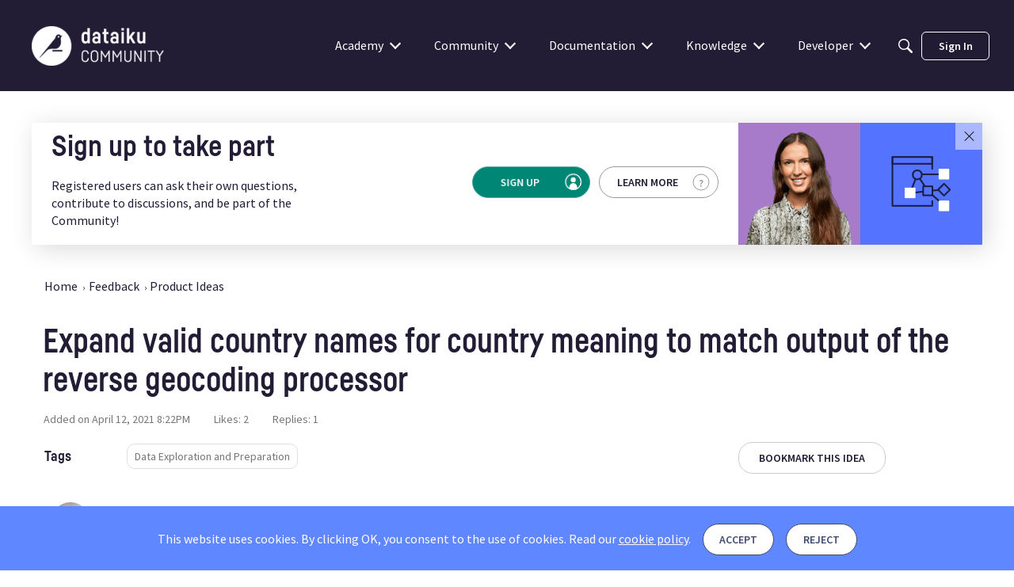

--- FILE ---
content_type: application/x-javascript
request_url: https://community.dataiku.com/dist/v2/forum/entries/addons/groups/forum.DuSnJ1K7.min.js
body_size: 9556
content:
const __vite__mapDeps=(i,m=__vite__mapDeps,d=(m.f||(m.f=["../../../chunks/addons/theme-foundation/forum.CknaH5fs.css"])))=>i.map(i=>d[i]);
var Me=Object.defineProperty;var Ae=(e,t,s)=>t in e?Me(e,t,{enumerable:!0,configurable:!0,writable:!0,value:s}):e[t]=s;var I=(e,t,s)=>Ae(e,typeof t!="symbol"?t+"":t,s);import{i as m,j as a,r as w,x as Fe,y as ke,l as _e,p as ve,q as Ge,t as Be}from"../../../vendor/vendor/react-core.DB6kRN5F.min.js";import{l as Ue,R as Ve,c as K,d as xe,u as $e,e as Oe,s as J,L as C,f as Y,v as Ee,g as O,V as _,i as Ye,j as ze,k as be,m as We,M as A,n as le,p as j,q as B,w as He,x as Qe,y as qe,z as Z,A as Ke,G as Je,B as de,D as Xe,E as Ze,t as g,F as et,H as z,J as tt,K as ee,N as st,O as W,Q as b,T as ae,U as M,W as H,X as ue,Y as U,_ as V,Z as ne,$ as F,a0 as at,a1 as De,a2 as L,a3 as R,a4 as nt,a5 as te,a6 as X,a7 as ot,a8 as rt,a9 as it,aa as ct,ab as lt,ac as dt,ad as ut,ae as mt,af as pt,ag as gt,ah as ht,ai as ft,aj as vt,ak as xt,al as Et,am as bt,an as Dt,ao as yt,ap as ye,aq as me,ar as It,as as Ct,at as wt,au as pe,av as jt,aw as Lt,ax as Rt,ay as Tt,az as oe,aA as ge,aB as St,aC as Pt,aD as Nt,aE as Mt,aF as Ie,aG as At,aH as Ft,aI as kt,aJ as _t,aK as Gt,aL as Bt,aM as Ut,aN as Vt,aO as $t,aP as he,aQ as Ot,aR as Yt,aS as Q,aT as zt,aU as Wt,aV as Ht}from"../../forum.DIRNABWb.min.js";import{p as Qt}from"../../../vendor/vendor/redux.C47PpYDn.min.js";import{L as qt}from"../../../chunks/LinkOrText.Y2AxluHJ.min.js";import{M as Kt}from"../../../chunks/MultiUserInput.WJLJtbWm.min.js";import"../../../vendor/vendor/moment.BYTvHWBW.min.js";import"../../../chunks/addons/dashboard/StackableTable.classes.USDEI7d8.min.js";const $=Ue.actionCreatorFactory("@@events"),E=class E extends Ve{constructor(){super(...arguments);I(this,"getEventList",s=>{const n=K(E.getEventListACs,async()=>{const r=await this.api.get("/events",{params:{...s,expand:!0}}),i=xe.parseHeaders(r.headers);return{events:r.data,pagination:i}})(s);return this.dispatch(n)});I(this,"getEventParentRecord",s=>{const n=K(E.getEventParentRecord,async()=>{if(s.parentRecordType==="category"){const r=await this.api.get(`/categories/${s.parentRecordID}`),{data:i}=r;return{name:i.name,breadcrumbs:i.breadcrumbs,parentRecordID:i.categoryID,parentRecordType:"category",url:i.url,description:i.description,bannerUrl:i.bannerUrl,iconUrl:i.iconUrl}}else{const r=await this.api.get(`/groups/${s.parentRecordID}`),{data:i}=r;return{name:i.name,breadcrumbs:i.breadcrumbs,parentRecordID:i.groupID,parentRecordType:"category",url:i.url,description:i.description,bannerUrl:i.bannerUrl,iconUrl:i.iconUrl}}})(s);return this.dispatch(n)});I(this,"clearDeleteStatus",this.bindDispatch(E.clearDeleteStatusAC));I(this,"deleteEvent",s=>{const n=K(E.deleteEvent_ACS,async()=>(await this.api.delete(`/events/${s}`)).data)({eventID:s});return this.dispatch(n)})}};I(E,"DEFAULT_LIMIT",30),I(E,"getEventListACs",$.async("GET_EVENT_LIST")),I(E,"getEventParentRecord",$.async("GET_EVENT_PARENT_RECORD")),I(E,"deleteEvent_ACS",$.async("DELETE_EVENT")),I(E,"clearDeleteStatusAC",$("CLEAR_DELETE_STATUS"));let x=E;function Bs(){return $e(x)}const Jt={eventsLists:{},eventParentRecords:{},eventsByID:{},partipateStatusByEventID:{},deleteStatusesByID:{}},Xt=Qt(Oe.reducerWithInitialState(Jt).case(x.getEventListACs.started,(e,t)=>{const s=J(t);return e.eventsLists[s]={status:C.LOADING},e}).case(x.getEventListACs.done,(e,t)=>{const s=J(t.params);return e.eventsLists[s]={status:C.SUCCESS,data:t.result},e}).case(x.getEventListACs.failed,(e,t)=>{const s=J(t.params);return e.eventsLists[s].status=C.ERROR,e.eventsLists[s].error=t.error,e}).case(x.getEventParentRecord.started,(e,t)=>{const s=t.parentRecordType+t.parentRecordID;return e.eventParentRecords[s]={status:C.LOADING},e}).case(x.getEventParentRecord.done,(e,t)=>{const{params:s}=t,n=s.parentRecordType+s.parentRecordID;return e.eventParentRecords[n]={status:C.SUCCESS,data:t.result},e}).case(x.getEventParentRecord.failed,(e,t)=>{const{params:s}=t,n=s.parentRecordType+s.parentRecordID;return e.eventParentRecords[n].status=C.ERROR,e.eventParentRecords[n].error=t.error,e}).case(x.deleteEvent_ACS.started,(e,t)=>(e.deleteStatusesByID[t.eventID]={status:C.LOADING},e)).case(x.deleteEvent_ACS.done,(e,t)=>(e.deleteStatusesByID[t.params.eventID]={status:C.SUCCESS},e)).case(x.deleteEvent_ACS.failed,(e,t)=>(e.deleteStatusesByID[t.params.eventID]={status:C.ERROR,error:t.error},e)).case(x.clearDeleteStatusAC,(e,t)=>(e.deleteStatusesByID[t.eventID]={status:C.PENDING},e))),q=Y((e,t)=>{var u,h;const s=Ee("events",t),n=O(),r=s("excerptInCompact",{show:!1,font:_.font({})}),i=s("spacing",{padding:_.spacing({vertical:20,horizontal:6})}),o=s("attendeesStackedList",Ye("attendees")),c=s("separator",{fg:n.mixBgAndFg(.2)}),l=s("section",{spacing:_.spacing({vertical:20})}),p=s("description",{font:_.font({...n.fontSizeAndWeightVars("medium")})}),d=s("options",{box:_.box({background:e==null?void 0:e.innerBackground,borderType:e==null?void 0:e.borderType,border:n.border}),featuredImage:{display:((u=e==null?void 0:e.featuredImage)==null?void 0:u.display)??!1,fallbackImage:((h=e==null?void 0:e.featuredImage)==null?void 0:h.fallbackImage)??void 0}},e);return{spacing:i,attendeesStackedList:o,separator:c,section:l,description:p,excerptInCompact:r,options:d}}),D=Y((e,t)=>{var re,ie,ce;const s=q(t),n=O(),r=ze().compact.container.size,i=be().mediaQueries(),o=m({display:"block",borderBottom:le(),borderTop:le(),...A.padding({...s.spacing.padding,horizontal:s.spacing.padding.horizontal*2}),...We(s.spacing.padding.horizontal*2)},"label:Events-classes-empty"),c=m({flexBasis:B(r),flexShrink:1,alignSelf:"flex-start",color:j.colorOut(n.mainColors.fg)},"label:Events-classes-dateCompact"),l=m({...A.font(s.excerptInCompact.font),color:s.excerptInCompact.show?j.colorOut(s.excerptInCompact.font.color):j.colorOut(n.mainColors.fg)},"label:Events-classes-excerpt"),p=m({marginLeft:"0px !important"},"label:Events-classes-metas"),d=m({marginRight:n.gutter.quarter},"label:Events-classes-metaLabel"),u=m({},i.oneColumnDown({display:He("none")}),"label:Events-classes-metaDate"),h=m({[`.${Qe().toggle}`]:{marginLeft:"auto",fontWeight:n.fonts.weights.normal}},"label:Events-classes-dropDown"),f=m({...A.margin({top:n.gutter.size}),display:"block",textAlign:"right",color:j.colorOut(n.links.colors.default)},"label:Events-classes-viewMore"),v=m({...Ze().middle()},"label:Events-classes-filterRoot"),y=m({marginBottom:n.gutter.half,justifyContent:"flex-start"},"label:Events-classes-filter"),S=m({marginRight:n.gutter.quarter},"label:Events-classes-filterLabel"),P=qe(),N=m({...P.root,backgroundColor:j.colorOut(n.mainColors.bg),[`.${Ke().photo}`]:{width:Z(100),height:Z(100)}},"label:Events-classes-attendeePhoto"),k=m({marginBottom:B(n.gutter.size)},"label:Events-classes-pageTitle"),Le=m({...A.box(s.options.box)},"label:Events-classes-widgetRoot"),Re=m({"& .tokenText":{display:"inline-block",fontWeight:n.fonts.weights.normal},...A.margin({bottom:8})},"label:Events-classes-eventListDate"),Te=m({textTransform:"uppercase"},"label:Events-classes-eventListDateMonth"),Se=m({fontWeight:n.fonts.weights.bold},"label:Events-classes-eventListDateBolded"),Pe=O().options.preset===Je.DARK&&((ce=(ie=(re=de().options)==null?void 0:re.box)==null?void 0:ie.background)==null?void 0:ce.color)&&j.isLightColor(de().options.box.background.color),Ne=m({...Pe&&{"&& a":{color:j.colorOut(n.elementaryColors.darkText)},"& a:hover p, & a:focus p, & a:active p":{...A.font(Xe().title.fontState)},"& span":{color:j.colorOut(n.elementaryColors.darkText)}}},"label:Events-classes-colorPresetsAdjustment");return{excerpt:l,metas:p,metaDate:u,metaLabel:d,empty:o,dateCompact:c,dropDown:h,viewMore:f,filter:y,filterLabel:S,filterRoot:v,attendeePhoto:N,pageTitle:k,widgetRoot:Le,eventListDate:Re,eventListDateMonth:Te,eventListDateBolded:Se,colorPresetsAdjustment:Ne,locationMeta:m({maxHeight:"unset"},"label:Events-classes-locationMeta")}}),Us="autoJoin";var Vs=function(e){return e.ORGANIZER="Organizer",e.CREATE="Create",e.EDIT="Edit",e.MEMBER="Member",e.VIEW="View",e.ATTEND="Attend",e}({}),G=function(e){return e.GOING="yes",e.MAYBE="maybe",e.NO="no",e.INTERESTED="interested",e.REGISTERED="registered",e}({}),fe=function(e){return e.ALL="all",e.UPCOMING="upcoming",e.PAST="past",e.MINE="mine",e}({});function $s(e){const t=w.useMemo(()=>new Date().toISOString(),[]);switch(e){case"all":return{sort:"-dateStarts"};case"past":return{dateStarts:`<${t}`,sort:"-dateEnds"};case"upcoming":return{dateEnds:`>${t}`,sort:"dateStarts"};case"mine":return{attendingStatus:[G.GOING,G.MAYBE,G.INTERESTED,G.REGISTERED],dateEnds:`>${t}`,sort:"dateStarts"};default:return{attendingStatus:[G.GOING],dateEnds:`>${t}`,sort:"dateStarts"}}}function Zt(e){const{filter:t}=e,s=[{name:g("All"),value:"all"},{name:g("Upcoming Events"),value:"upcoming"},{name:g("Past Events"),value:"past"},{name:g("My Events"),value:"mine"}],n=s.find(o=>o.value===t),r=et("attendanceFilter"),i=D();return a.jsxs("div",{className:z(i.filterRoot,e.className),children:[a.jsxs("span",{id:r,className:i.filterLabel,children:[g("View"),":"]}),a.jsx(tt,{buttonType:ee.TEXT_PRIMARY,className:D().dropDown,widthOfParent:!1,options:s,describedBy:r,value:n,renderLeft:!1,offsetPadding:!0,onChange:o=>{e.onFilterChange(o.value)}})]})}function es(e){const t=st(),s=e.size??38;return a.jsxs(a.Fragment,{children:[a.jsx(W,{children:g("Loading")}),a.jsx(b,{className:z(t.compactRoot,e.className,e.className),height:s,width:s})]})}function ts(e){const t=D();return a.jsx(ae,{icon:a.jsx(es,{className:t.dateCompact}),name:a.jsx(b,{width:120}),description:!e.compact&&a.jsx(b,{width:240}),metas:a.jsxs(a.Fragment,{children:[a.jsx(M,{children:a.jsx(b,{width:60})}),a.jsx(M,{children:a.jsx(b,{width:32})}),a.jsx(M,{children:a.jsx(b,{width:48})})]})})}function Ce(e){D();const{count:t=3}=e;return a.jsx(H,{children:Array.from(new Array(t)).map((s,n)=>a.jsx(ts,{className:n===0?"isFirst":void 0},n))})}function ss(e=1){const t=Fe(),n=new URLSearchParams(ke().search).get("filter"),r=w.useMemo(()=>Object.values(fe).includes(n)?n:fe.UPCOMING,[n]),i=w.useCallback(o=>{const c={filter:o,page:e.toString()},l=new URLSearchParams(c).toString(),p={...t.location,search:l};t.replace(p)},[t,e]);return{filter:r,changeFilter:i}}function as(){const e=D(),{filter:t,changeFilter:s}=ss();return a.jsxs(a.Fragment,{children:[a.jsx(W,{children:g("Loading")}),a.jsx(b,{height:32,width:300,className:e.pageTitle}),a.jsx(Zt,{className:e.filter,filter:t,onFilterChange:s}),a.jsx(Ce,{})]})}function ns(){return a.jsxs("div",{style:{marginTop:20},children:[a.jsx(W,{children:g("Loading")}),a.jsx(b,{height:20,width:60}),a.jsx(ue,{width:6,height:14}),a.jsxs("div",{style:{display:"flex",justifyContent:"flex-start"},children:[a.jsx(b,{height:25,width:150,style:{marginRight:44}}),a.jsx(b,{height:25,width:120}),a.jsx(b,{height:20,width:75,style:{marginLeft:"auto"}})]}),a.jsx(ue,{height:20}),a.jsx(Ce,{})]})}function T(e=""){return`/${F("themeFeatures.NewEventsPage",!1)?"events":"create-events"}${e}`}const os=new U(()=>V(()=>import("../../../chunks/addons/groups/EventsHomePage.D4WCTz7r.min.js"),__vite__mapDeps([0]),import.meta.url),[T("/:parentRecordType(category|group)")],e=>T(`/${e==null?void 0:e.parentRecordType}`),ns),rs=new U(()=>V(()=>import("../../../chunks/addons/groups/EventsPage.Bg-2UiDg.min.js"),__vite__mapDeps([0]),import.meta.url),[T("/:parentRecordType(category|group)/:parentRecordID(-?\\d+)(-[^/]+)?"),T()],e=>T(`/${e==null?void 0:e.parentRecordType}/${e==null?void 0:e.parentRecordID}`),as),is=new U(()=>V(()=>import("../../../chunks/addons/groups/NewEventPage.BEFfjd_l.min.js"),__vite__mapDeps([0]),import.meta.url),"/events/new",e=>{let t="/events/new";if(e){const s=new URLSearchParams({parentRecordType:e.parentRecordType,parentRecordID:`${e.parentRecordID}`,...e.draftID&&{draftID:`${e.draftID}`}}).toString();s.length>0&&(t+=`?${s}`)}return t},ne),cs=new U(()=>V(()=>import("../../../chunks/addons/groups/EditEventPage.BxZW6TFS.min.js"),__vite__mapDeps([0]),import.meta.url),"/events/:eventID(\\w+)(-[^/]+)?/edit",e=>{let t=`${T(`/${e.eventID}`)}/edit`;const s=new URLSearchParams({...e.draftID&&{draftID:`${e.draftID}`}}).toString();return s.length>0&&(t+=`?${s}`),t},ne),ls=new U(()=>V(()=>import("../../../chunks/addons/groups/EventPage.BRsdVoal.min.js"),__vite__mapDeps([0]),import.meta.url),T("/:eventID(\\w+)(-[^/]+)?"),e=>T(`/${e.eventID}`),ne),ds=F("featureFlags.customLayout.event.Enabled",!1);function us(){return[is.route,cs.route,os.route,rs.route,ds?void 0:ls.route].filter(at)}function we(e){const{dateStarts:t,dateEnds:s}=e,n=D(),r=e.localeKey??De(),i=w.useMemo(()=>{const o=new Date(t),c=new Date(s),l=new Date,p=L(o,c,R.DAY),d={start:{dayYear:o.toLocaleDateString(r,{day:"numeric"}),month:o.toLocaleDateString(r,{month:"short"})}};return!L(l,o,R.YEAR)&&(!L(o,c,R.MONTH)||p)&&(d.start.dayYear+=`, ${o.toLocaleDateString(r,{year:"numeric"})}`),p||(d.end={dayYear:c.toLocaleDateString(r,{day:"numeric"})},L(o,c,R.MONTH)||(d.end.month=c.toLocaleDateString(r,{month:"short"})),L(l,c,R.YEAR)||(d.end.dayYear+=`, ${c.toLocaleDateString(r,{year:"numeric"})}`)),d},[t,s,r]);return a.jsxs(nt,{className:n.eventListDate,children:[a.jsx("span",{className:n.eventListDateMonth,children:`${i.start.month} `}),a.jsx("span",{className:n.eventListDateBolded,children:i.start.dayYear}),i.end&&a.jsxs(a.Fragment,{children:[" — ",i.end.month?a.jsx("span",{className:n.eventListDateMonth,children:`${i.end.month} `}):"",a.jsx("span",{className:n.eventListDateBolded,children:i.end.dayYear})]})]})}function ms(e){const{dateStarts:t,dateEnds:s}=e,n=L(new Date(t),new Date,R.YEAR),r=s?L(new Date(s),new Date,R.YEAR):!1,o=(s?L(new Date(t),new Date(s),R.DAY):!1)?X.TIME:X.EXTENDED,c=a.jsx(te,{timestamp:e.dateStarts,type:X.EXTENDED,isSameYear:n}),l=e.dateEnds?a.jsx(te,{timestamp:e.dateEnds,type:o,isSameYear:r}):void 0;return a.jsxs(a.Fragment,{children:[c,e.dateEnds&&a.jsxs(a.Fragment,{children:[" ",l&&" - ",l]})]})}function ps(e){const{event:t,compact:s}=e,n=D.useAsHook(),r=ot.useAsHook(),i=!!(t.safeLocationUrl||t.location),o=rt("eventLocation");return a.jsxs(it,{className:n.metas,children:[i&&a.jsxs(M,{className:n.locationMeta,children:[a.jsxs("span",{id:o,className:n.metaLabel,children:[g("Location"),":"]}),a.jsx(qt,{linkClass:r.metaLink,linkWrap:"strong",url:t.safeLocationUrl,label:t.location??t.locationUrl,"aria-describedby":o})]}),!s&&a.jsx(M,{className:n.metaDate,children:a.jsx(ms,{dateStarts:t.dateStarts,dateEnds:t.allDayEvent?void 0:t.dateEnds})}),t.parentRecord&&a.jsx(ct,{to:t.parentRecord.url,children:a.jsx("strong",{children:t.parentRecord.name})})]})}function se(e){const t=D(),{event:s,compact:n}=e,{headingLevel:r=2}=e;return a.jsx(ae,{as:e.as,url:s.url,name:a.jsxs(a.Fragment,{children:[a.jsx(we,{dateStarts:s.dateStarts,dateEnds:s.dateEnds,localeKey:De()}),a.jsx("p",{children:s.name})]}),headingDepth:r,metas:a.jsx(ps,{event:s,compact:n}),options:{iconPosition:lt.DEFAULT},asTile:n,featuredImage:e.featuredImage,image:s.image,description:(!e.compact||e.excerptInCompact)&&s.excerpt,descriptionClassName:t.excerpt,descriptionMaxCharCount:e.excerptInCompact?60:160,className:e.className,actions:void 0})}function gs(e){const t=q(),s=D(e.compact);if(!e.events||e.events.length===0){const{hideIfEmpty:r=!1,emptyMessage:i=g("This category does not have any events.")}=e;return r?null:a.jsx("p",{className:s.empty,children:i})}const{events:n}=e;return a.jsx(H,{children:n.map((r,i)=>a.jsx(se,{className:z({isFirst:i===0}),headingLevel:e.headingLevel,event:r,compact:e.compact,excerptInCompact:e.excerptInCompact||t.excerptInCompact.show},r.eventID))})}function hs(e){const{events:t,viewMoreLink:s,viewMoreText:n=g("More Events"),title:r=g("Upcoming Events"),headingLevel:i=2}=e;if(t.length===0)return null;const o=q(),c=D(),l=F("EventsPanelViewMoreLink",F("themeFeatures.NewEventsPage")),p=dt();return a.jsxs("div",{className:p.widgetClass,children:[a.jsx(ut,{title:r}),a.jsx(gs,{events:t,compact:!0,excerptInCompact:o.excerptInCompact.show,headingLevel:i+1}),l&&a.jsx(mt,{to:s,className:c.viewMore,children:n})]})}const fs=Y(e=>{const t=Ee("inviteUserCard",e),s=O(),n=t("body",{padding:{size:s.gutter.size}}),r=t("button",{mobile:{width:Z(47)}}),i=t("buttonGroup",{padding:{top:s.gutter.size,bottom:s.gutter.size}}),o=t("message",{padding:{bottom:s.gutter.size}});return{body:n,button:r,buttonGroup:i,message:o}}),vs=Y((e={})=>{const t=be().mediaQueries(),s=fs(),n=m({padding:s.body.padding.size},"label:inviteUserCardStyles-body"),r=m({},t.oneColumnDown({"&&":{width:s.button.mobile.width}}),"label:inviteUserCardStyles-button"),i=m({display:"flex",justifyContent:"flex-end",paddingTop:s.buttonGroup.padding.top,paddingBottom:s.buttonGroup.padding.bottom,"&>*:first-child":{marginRight:B(20)}},t.oneColumnDown({"&&":{justifyContent:"space-between"},"&>*:first-child":{marginRight:B(0)}}),"label:inviteUserCardStyles-buttonGroup"),o=m({paddingBottom:s.message.padding.bottom},"label:inviteUserCardStyles-message"),c=m({},"label:inviteUserCardStyles-textbox"),l=m({maxHeight:B(100),overflowY:"scroll"},"label:inviteUserCardStyles-users");return{body:n,button:r,buttonGroup:i,message:o,textbox:c,users:l}});function xs(e){var v,y,S,P,N;const{defaultUsers:t,inputEmails:s,updateStoreEmails:n,updateStoreInvitees:r,sentInvitations:i,visible:o,closeModal:c,errors:l}=e,{hasPermission:p}=pt(),d=p("emailInvitations.add"),[u,h]=w.useState(!1),f=vs();return a.jsx(gt,{isVisible:o,size:ht.MEDIUM,exitHandler:()=>{h(!1)},children:a.jsx(ft,{header:a.jsx(It,{title:g("Invite Members"),closeFrame:()=>{c(),h(!1)}}),body:a.jsxs(vt,{className:f.body,children:[a.jsx("p",{className:f.message,children:g("Invite one or more people to join this group.")}),a.jsx(Kt,{label:"Usernames",onChange:k=>{r(k)},value:t,maxHeight:200}),a.jsxs(xt,{permission:"emailInvitations.add",mode:Et.GLOBAL,children:[d&&a.jsx(bt,{baseClass:Dt.CUSTOM,className:f.textbox,label:g("Emails"),inputProps:{value:s,onChange:k=>{n(k.target.value)},multiline:!0,placeholder:g("Type or paste emails separated by commas.")},multiLineProps:{overflow:"scroll",rows:5,maxRows:5},errors:(y=(v=l==null?void 0:l.response.data)==null?void 0:v.errors)==null?void 0:y.emails}),s.trim()&&a.jsx(yt,{labelBold:!1,checked:u,label:g("I confirm that I have permission to use the email addresses provided."),onChange:()=>h(!u)})]}),!((S=l==null?void 0:l.response.data)!=null&&S.errors)&&((P=l==null?void 0:l.response.data)==null?void 0:P.message)&&a.jsx(ye,{padded:!0,errors:[{message:(N=l==null?void 0:l.response.data)==null?void 0:N.message}]}),a.jsxs("div",{className:f.buttonGroup,children:[a.jsx(me,{className:f.button,buttonType:ee.STANDARD,onClick:()=>{h(!1),c()},children:g("Cancel")}),a.jsx(me,{disabled:d&&!!s.trim()&&!u,className:f.button,buttonType:ee.PRIMARY,onClick:()=>{h(!1),i()},children:g("Invite")})]})]})})})}function Es(e){const{userID:t,groupID:s,visible:n}=e,[r,i]=w.useState(n),o=()=>i(!1),{clearInviteUsers:c}=Ct(),{emailsString:l,updateStoreEmails:p,invitees:d,updateStoreInvitees:u,sentInvitations:h,errors:f}=wt({userID:t,groupID:s,onSuccess:o});return a.jsx(a.Fragment,{children:a.jsx(xs,{inputEmails:l,updateStoreEmails:p,defaultUsers:d,updateStoreInvitees:u,visible:r,closeModal:()=>{o(),c({userID:t})},sentInvitations:h,errors:f})})}function bs(e){var h,f;const{title:t,subtitle:s,description:n,containerOptions:r,events:i}=e,o=(r==null?void 0:r.displayType)===pe.GRID||(r==null?void 0:r.displayType)===pe.CAROUSEL,c=o,l={imagePlacement:"left",contentType:Lt.TitleDescriptionIcon},p=q({...r,featuredImage:{display:(h=e.apiParams)==null?void 0:h.featuredImage,fallbackImage:(f=e.apiParams)==null?void 0:f.fallbackImage}}),d=D(c,r),u=jt(l);return a.jsx(Rt,{subtitle:s,description:n,options:{...r,isGrid:!1},title:t,children:o?i.map((v,y)=>a.jsx(se,{className:_e(u.root,d.colorPresetsAdjustment),headingLevel:4,event:v,compact:c,excerptInCompact:p.excerptInCompact.show,featuredImage:p.options.featuredImage},v.eventID)):a.jsx(H,{className:d.widgetRoot,children:i.map((v,y)=>a.jsx(se,{className:z({isFirst:y===0}),headingLevel:4,event:v,compact:c,excerptInCompact:p.excerptInCompact.show,featuredImage:p.options.featuredImage},v.eventID))})})}const Ds={comments:{getDescription:()=>"new comments",getDefaultPreferences:e=>{const{GroupNewComment:t}=e??{};return{"preferences.popup.comments":(t==null?void 0:t.popup)??!1,"preferences.email.comments":(t==null?void 0:t.email)??!1}}},posts:{getDescription:()=>"new posts",getDefaultPreferences:e=>{const{GroupNewPost:t}=e??{};return{"preferences.popup.posts":(t==null?void 0:t.popup)??!1,"preferences.email.posts":(t==null?void 0:t.email)??!1}}},announcements:{getDescription:()=>"new announcements",getDefaultPreferences:e=>{const{GroupNewAnnouncement:t}=e??{};return{"preferences.popup.announcements":(t==null?void 0:t.popup)??!1,"preferences.email.announcements":(t==null?void 0:t.email)??!1}}},events:{getDescription:()=>"new events",getDefaultPreferences:e=>{const{GroupNewEvent:t}=e??{};return{"preferences.popup.events":(t==null?void 0:t.popup)??!1,"preferences.email.events":(t==null?void 0:t.email)??!1}}}};function ys(e,t,s){return ve({queryFn:async()=>await oe.get(`/groups/${e}/preferences/${t}`),queryKey:["groupNotificationPreferences",{groupID:e,userID:t}],initialData:s,refetchOnWindowFocus:!1})}function Is(e,t){const s=Ge(),n=Tt();return Be({mutationFn:async r=>{const{data:i}=await oe.patch(`/groups/${e}/preferences/${t}`,r);return i},onMutate:async function(r){const i=s.getQueryData(["groupNotificationPreferences",{groupID:e,userID:t}]);return s.setQueryData(["groupNotificationPreferences",{groupID:e,userID:t}],r),{previousPreferences:i}},onError:(r,i,o)=>{o!=null&&o.previousPreferences&&s.setQueryData(["groupNotificationPreferences",{groupID:e,userID:t}],o.previousPreferences)},onSuccess:async r=>{s.setQueryData(["groupNotificationPreferences",{groupID:e,userID:t}],r),n.addToast({autoDismiss:!0,body:g("Success! Preferences saved.")})},mutationKey:[e,t]})}function Cs(e){const{userID:t,notificationPreferences:s,...n}=e,{recordID:r}=n,{preferences:i}=Pt(),o=(i==null?void 0:i.data)??void 0,c=w.useMemo(()=>{var u,h,f,v,y,S,P,N;return s||{"preferences.followed":!1,"preferences.email.digest":!1,"preferences.popup.posts":((u=o==null?void 0:o.GroupNewPost)==null?void 0:u.popup)??!1,"preferences.email.posts":((h=o==null?void 0:o.GroupNewPost)==null?void 0:h.email)??!1,"preferences.popup.comments":((f=o==null?void 0:o.GroupNewComment)==null?void 0:f.popup)??!1,"preferences.email.comments":((v=o==null?void 0:o.GroupNewComment)==null?void 0:v.email)??!1,"preferences.popup.announcements":((y=o==null?void 0:o.GroupNewAnnouncement)==null?void 0:y.popup)??!1,"preferences.email.announcements":((S=o==null?void 0:o.GroupNewAnnouncement)==null?void 0:S.email)??!1,"preferences.popup.events":((P=o==null?void 0:o.GroupNewEvent)==null?void 0:P.popup)??!1,"preferences.email.events":((N=o==null?void 0:o.GroupNewEvent)==null?void 0:N.email)??!1}},[s,o]),l=ys(r,t,c),{mutateAsync:p,error:d}=Is(r,t);return a.jsx(Nt.Provider,{value:{preferences:l.data,setPreferences:p},children:a.jsxs("div",{children:[a.jsx(Mt,{...n,recordDetails:{recordKey:"groupID",recordFollowedContentText:g("View all followed groups"),recordUnfollowText:g("Unfollow Group")},notificationTypes:Ds,className:m({marginBottom:0},"label:GroupFollowDropdown-recordUnfollowText")}),d&&a.jsx(ye,{errors:[{message:d.description??d.message}]})]})})}function je(e){const{api:t=ge,...s}=e;return a.jsx(St,{userID:e.userID,api:ge,children:a.jsx(Cs,{...s})})}async function ws(e={}){const t=await oe.get("/groups",{params:{...e}}),s=xe.parseHeaders(t.headers);return{result:t.data,pagination:s}}function js(e){const{refetch:t,isLoading:s,error:n,isSuccess:r,isFetching:i,data:o}=ve({queryFn:async()=>await ws(e),queryKey:["groupList",{...e}],keepPreviousData:!0});return{refetch:t,error:n,isLoading:s,isSuccess:r,isFetching:i,data:o}}function Ls(e){const{userID:t,url:s,iconUrl:n,dateFollowed:r,countDiscussions:i,name:o,groupID:c,preferences:l}=e,p=F("emails.digest",!1),d=Ie();return a.jsx(ae,{url:s,icon:n?a.jsx("div",{className:d.photoWrap,children:a.jsx("img",{src:n,height:"200",width:"200"})}):a.jsx(W,{children:g("Expand for more options.")}),iconWrapperClass:d.iconWrap,name:o,nameClassName:d.name,metas:a.jsxs(a.Fragment,{children:[a.jsx(M,{children:a.jsx(he,{source:"Following since <0/>",c0:a.jsx(te,{timestamp:r})})}),a.jsx(M,{children:a.jsx(he,{source:"<0/> discussions",c0:i})})]}),actions:a.jsx("div",{style:{marginTop:28},children:a.jsx(je,{userID:t,recordID:c,name:o,notificationPreferences:l,emailDigestEnabled:p,iconOnly:!0})})})}function Rs(){const e=Ie(),{userID:t}=At(),[s,n]=w.useState(1),[r,i]=w.useState(Ft.RECENTLY_FOLLOWED),o=w.useMemo(()=>({followed:!0,expand:"preferences",limit:30,page:s,sort:r}),[s,r]),{data:c,error:l,isLoading:p}=js(o),d=c==null?void 0:c.result,u=c==null?void 0:c.pagination;return a.jsxs(a.Fragment,{children:[a.jsx(kt,{sortBy:r,setSortBy:i,pager:(c==null?void 0:c.pagination)&&a.jsx(_t,{totalResults:u==null?void 0:u.total,currentPage:(u==null?void 0:u.currentPage)??1,pageLimit:30,hasMorePages:u!=null&&u.total?(u==null?void 0:u.total)>=Gt:!1,showNextButton:!1,onChange:h=>n(h),className:e.pager})}),l&&a.jsx(Bt,{type:"error",stringContents:l.message,icon:a.jsx(Ut,{})}),p&&a.jsx(Vt,{count:3,actionIcon:"me-notifications"}),d&&(d.length?a.jsx(H,{children:d.map(h=>a.jsx(Ls,{userID:t,...h},h.groupID))}):a.jsx($t,{results:[],emptyMessage:g("No groups followed")}))]})}Ot("events",Xt);Yt.addRoutes(us());Q("new-events-module",hs,{overwrite:!0});Q("EventEventsWidget",bs,{overwrite:!0});Q("EventListDate",we,{overwrite:!0});Q("GroupFollowDropdown",je,{overwrite:!0});zt("click",".js-invites",(e,t)=>{e.preventDefault();const s=t.getAttribute("groupid"),n=t.getAttribute("userid");s===null||n===null||Wt(a.jsx(Es,{userID:parseInt(n),groupID:parseInt(s),visible:!0}))});const Ts=F("featureFlags.GroupsFollowing.Enabled",!1);Ts&&Ht.addAdditionalContent({contentName:"Groups",contentRenderer:Rs});const Os=Object.freeze(Object.defineProperty({__proto__:null},Symbol.toStringTag,{value:"Module"}));export{x as E,ms as F,Ce as a,gs as b,ss as c,ns as d,D as e,Zt as f,T as g,Bs as h,as as i,cs as j,ls as k,q as l,G as m,Us as n,Vs as o,Os as p,$s as u};


--- FILE ---
content_type: application/x-javascript
request_url: https://community.dataiku.com/dist/v2/forum/entries/addons/Salesforce/forum.oM5Tquzl.min.js
body_size: 237
content:
import{g as r,k as C,bg as e,M as t,n as p,q as s,bh as m,w as n,bi as d}from"../../forum.DIRNABWb.min.js";const u=()=>{const a=r(),i=C(),o=i.mediaQueries(),l={top:15,right:a.gutter.half,bottom:16,left:a.gutter.half};e(".openCase-item",{display:"flex",alignItems:"center",minHeight:50,...i.mediaQueries().oneColumnDown({...t.padding(l),flexWrap:"wrap"})}),e(".openCase-item:last-of-type",{borderBottom:p()}),e(".openCase-item + .openCase-item",{borderTop:p()}),e(".openCase-item.header",{fontWeight:a.fonts.weights.bold,...o.oneColumnDown({display:"none"})}),e(".openCase-value",{...i.mediaQueries().oneColumnDown({fontWeight:a.fonts.weights.semiBold})}),e(`.openCase-number,
        .openCase-subject,
        .openCase-date,
        .openCase-priority,
        .openCase-empty`,{...t.padding(l),...o.oneColumnDown({padding:0})}),e(".openCase-subject",{flex:"1 0",...o.oneColumnDown({order:-1,flex:"1 0 100%",marginBottom:s(a.gutter.half)})}),e(`.openCase-number,
        .openCase-date,
        .openCase-priority`,{textAlign:"center",minWidth:s(110),...o.oneColumnDown({minWidth:"auto",...m()})}),e(`.openCase-number .openCase-label,
        .openCase-subject .openCase-label,
        .openCase-date .openCase-label,
        .openCase-priority .openCase-label`,{...t.absolute.srOnly(),...o.oneColumnDown({minWidth:"auto",...m(),position:n("initial"),display:n("initial"),width:n("initial"),height:n("initial"),margin:n("0"),overflow:n("initial"),clip:n("initial")})}),e(".openCase-date",{minWidth:s(130),...o.oneColumnDown({minWidth:"auto"})}),e(".openCase-date, .openCase-number,",{...i.mediaQueries().oneColumnDown({})}),d(".openCase-link")};u();
